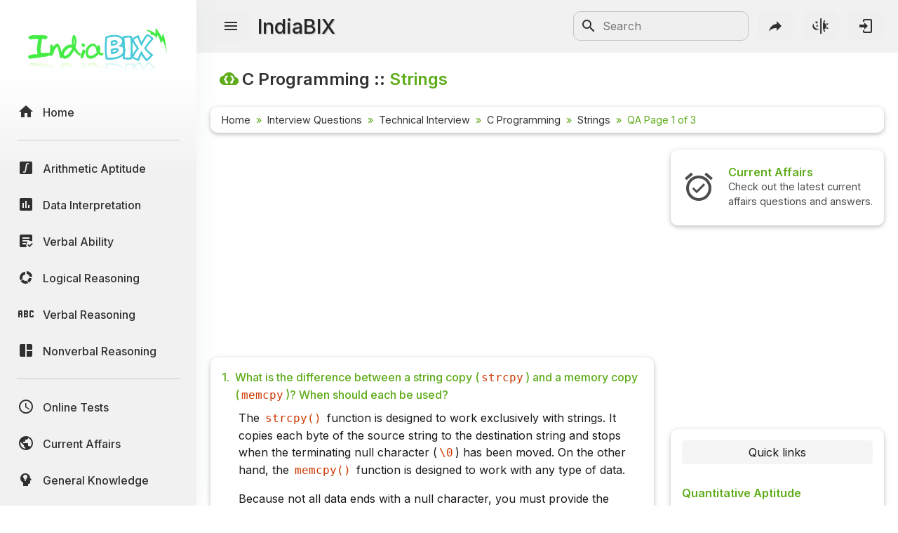

--- FILE ---
content_type: text/html; charset=UTF-8
request_url: https://www.indiabix.com/technical/c/strings/
body_size: 8046
content:
<!DOCTYPE html>
<html lang="en">
  <head>
    <meta charset="utf-8">
    <meta name="viewport" content="width=device-width, initial-scale=1.0">
    <meta name="theme-color" content="#f1f1f1">
    <title>Strings - C Programming Interview Questions and Answers</title>
    <meta name = "description" content = "C Programming technical interview questions and answers section on &quot;Strings&quot; for placement interviews, competitive examinations.">                      
    <link rel="shortcut icon" href="https://www.indiabix.com/favicon.ico" type="image/x-icon">
    <link rel="stylesheet" href="https://www.indiabix.com/_files/css/bootstrap.min.css">
    <link rel="stylesheet" href="https://www.indiabix.com/_files/css/materialdesignicons.min.css">
    <link rel="stylesheet" href="https://www.indiabix.com/_files/css/main.min.css?ver=1.05">
    <script async src="https://www.googletagmanager.com/gtag/js?id=G-E20ELFGHR5"></script>
    <script>window.dataLayer = window.dataLayer || []; function gtag(){dataLayer.push(arguments);} gtag('js', new Date()); gtag('config', 'G-E20ELFGHR5');</script>
    <style>.top_ad_unit, .right_ad_unit, .bottom_ad_unit {min-width:250px; width: 100%;} ins.adsbygoogle { background: transparent !important; }</style>
    <script async src="https://fundingchoicesmessages.google.com/i/pub-0191447310372013?ers=1" nonce="pao_y7pIpyQovEpXG_CiRg"></script><script nonce="pao_y7pIpyQovEpXG_CiRg">(function() {function signalGooglefcPresent() {if (!window.frames['googlefcPresent']) {if (document.body) {const iframe = document.createElement('iframe'); iframe.style = 'width: 0; height: 0; border: none; z-index: -1000; left: -1000px; top: -1000px;'; iframe.style.display = 'none'; iframe.name = 'googlefcPresent'; document.body.appendChild(iframe);} else {setTimeout(signalGooglefcPresent, 0);}}}signalGooglefcPresent();})();</script> 
  </head>
  <body class="">  
  <aside class="sidebar-nav-wrapper">
    <div class="navbar-logo"><a href="https://www.indiabix.com/" aria-label="IndiaBix Logo"></a></div>
    <nav class="sidebar-nav">
        <ul>
            <li class="nav-item"><a href="https://www.indiabix.com/"><span class="icon"><i class="mdi mdi-home"></i></span><span class="text">Home</span></a></li>
            <li class="divider"></li>
            <li class="nav-item"><a href="https://www.indiabix.com/aptitude/questions-and-answers/"><span class="icon"><i class="mdi mdi-math-integral-box"></i></span><span class="text">Arithmetic Aptitude</span></a></li>
            <li class="nav-item"><a href="https://www.indiabix.com/data-interpretation/questions-and-answers/"><span class="icon"><i class="mdi mdi-chart-box"></i></span><span class="text">Data Interpretation</span></a></li>
            <!--<li class="divider"></li>-->
            <li class="nav-item"><a href="https://www.indiabix.com/verbal-ability/questions-and-answers/"><span class="icon"><i class="mdi mdi-text-box-check"></i></span><span class="text">Verbal Ability</span></a></li>
            <li class="nav-item"><a href="https://www.indiabix.com/logical-reasoning/questions-and-answers/"><span class="icon"><i class="mdi mdi-chart-arc"></i></span><span class="text">Logical Reasoning</span></a></li>
            <li class="nav-item"><a href="https://www.indiabix.com/verbal-reasoning/questions-and-answers/"><span class="icon"><i class="mdi mdi-alphabetical-variant"></i></span><span class="text">Verbal Reasoning</span></a></li>
            <li class="nav-item"><a href="https://www.indiabix.com/non-verbal-reasoning/questions-and-answers/"><span class="icon"><i class="mdi mdi-collage"></i></span><span class="text">Nonverbal Reasoning</span></a></li>
            <li class="divider"></li>
            <li class="nav-item"><a href="https://www.indiabix.com/online-test/categories/"><span class="icon"><i class="mdi mdi-clock-outline"></i></span><span class="text">Online Tests</span></a></li>
            <li class="nav-item"><a href="https://www.indiabix.com/current-affairs/questions-and-answers/"><span class="icon"><i class="mdi mdi-earth"></i></span><span class="text">Current Affairs</span></a></li>
            <li class="nav-item"><a href="https://www.indiabix.com/general-knowledge/questions-and-answers/"><span class="icon"><i class="mdi mdi-head-lightbulb mdi-flip-h"></i></span><span class="text">General Knowledge</span></a></li>
            <li class="divider"></li>
            <li class="nav-item"><a href="https://www.indiabix.com/hr-interview/questions-and-answers/"><span class="icon"><i class="mdi mdi-tooltip-account"></i></span><span class="text">HR Interview</span></a></li>
            <li class="nav-item"><a href="https://www.indiabix.com/group-discussion/topics-with-answers/"><span class="icon"><i class="mdi mdi-account-supervisor"></i></span><span class="text">Group Discussion</span></a></li>
            <li class="nav-item"><a href="https://www.indiabix.com/placement-papers/companies/"><span class="icon"><i class="mdi mdi-checkbox-multiple-blank"></i></span><span class="text">Placement Papers</span></a></li>
            <li class="nav-item"><a href="https://www.indiabix.com/technical/interview-questions-and-answers/"><span class="icon"><i class="mdi mdi-comment-account"></i></span><span class="text">Technical Interview</span></a></li>
            <li class="divider"></li>
            <li class="nav-item"><a href="https://www.indiabix.com/mechanical-engineering/questions-and-answers/"><span class="icon"><i class="mdi mdi-wrench"></i></span><span class="text">Mechanical Engineering</span></a></li>
            <li class="nav-item"><a href="https://www.indiabix.com/civil-engineering/questions-and-answers/"><span class="icon"><i class="mdi mdi-city"></i></span><span class="text">Civil Engineering</span></a></li>
            <li class="nav-item"><a href="https://www.indiabix.com/electronics-and-communication-engineering/questions-and-answers/"><span class="icon"><i class="mdi mdi-memory"></i></span><span class="text">ECE</span></a></li>
            <li class="nav-item"><a href="https://www.indiabix.com/electrical-engineering/questions-and-answers/"><span class="icon"><i class="mdi mdi-power-plug"></i></span><span class="text">EEE</span></a></li>
            <li class="nav-item"><a href="https://www.indiabix.com/computer-science/questions-and-answers/"><span class="icon"><i class="mdi mdi-laptop"></i></span><span class="text">CSE</span></a></li>
            <li class="nav-item"><a href="https://www.indiabix.com/engineering/"><span class="icon"><i class="mdi mdi-more lni-rotate-180"></i></span><span class="text">Read more&#8230;</span></a></li>
            <li class="divider"></li>
            <!--li class="nav-item"><a href="https://www.indiabix.com/python-programming/questions-and-answers/"><span class="icon"><i class="mdi mdi-language-python"></i></span><span class="text">Python Programming</span></a></li-->
            <li class="nav-item"><a href="https://www.indiabix.com/c-programming/questions-and-answers/"><span class="icon"><i class="mdi mdi-language-c"></i></span><span class="text">C Programming</span></a></li>
            <li class="nav-item"><a href="https://www.indiabix.com/cpp-programming/questions-and-answers/"><span class="icon"><i class="mdi mdi-language-cpp"></i></span><span class="text">C++</span></a></li>
            <li class="nav-item"><a href="https://www.indiabix.com/c-sharp-programming/questions-and-answers/"><span class="icon"><i class="mdi mdi-language-csharp"></i></span><span class="text">C#</span></a></li>
            <li class="nav-item"><a href="https://www.indiabix.com/java-programming/questions-and-answers/"><span class="icon"><i class="mdi mdi-language-java"></i></span><span class="text">Java</span></a></li>
            <li class="nav-item"><a href="https://www.indiabix.com/database/questions-and-answers/"><span class="icon"><i class="mdi mdi-database"></i></span><span class="text">Database</span></a></li>
            <li class="nav-item"><a href="https://www.indiabix.com/networking/questions-and-answers/"><span class="icon"><i class="mdi mdi-lan"></i></span><span class="text">Networking</span></a></li>
            <li class="divider"></li>
            <li class="nav-item"><a href="https://www.indiabix.com/microbiology/questions-and-answers/"><span class="icon"><i class="mdi mdi-dna"></i></span><span class="text">Microbiology</span></a></li>
            <li class="nav-item"><a href="https://www.indiabix.com/biochemistry/questions-and-answers/"><span class="icon"><i class="mdi mdi-checkbox-multiple-blank-circle"></i></span><span class="text">Biochemistry</span></a></li>
            <li class="nav-item"><a href="https://www.indiabix.com/biotechnology/questions-and-answers/"><span class="icon"><i class="mdi mdi-circle-multiple-outline"></i></span><span class="text">Biotechnology</span></a></li>
            <li class="nav-item"><a href="https://www.indiabix.com/biochemical-engineering/questions-and-answers/"><span class="icon"><i class="mdi mdi-chart-bubble"></i></span><span class="text">Biochemical </span></a></li>
            <li class="divider"></li>
            <li class="nav-item"><a href="https://www.indiabix.com/puzzles/number-puzzles/"><span class="icon"><i class="mdi mdi-checkerboard"></i></span><span class="text">Puzzles Quiz</span></a></li>
            <li class="nav-item"><a href="https://www.indiabix.com/puzzles/sudoku/"><span class="icon"><i class="mdi mdi-grid"></i></span><span class="text">Sudoku</span></a></li>
            <li class="divider"></li>
            <li class="nav-item"><a href="https://www.indiabix.com/contact-us"><span class="icon"><i class="mdi mdi-card-account-mail-outline"></i></span><span class="text">Contact Us</span></a></li>
        </ul>
    </nav>
  </aside>
  <div class="overlay"></div>
  <main class="main-wrapper">
    <header class="header">
        <div class="container-fluid">
            <div class="row no-gutters">
                <div class="col-lg-5 col-md-5 col-6">
                    <div class="header-left d-flex align-items-center">
                        <div class="menu-toggle-btn">
                            <button aria-label="Menu Toggle" id="menu-toggle" class="main-btn">
                                <i class="mdi mdi-menu"></i>
                            </button>
                        </div>
                        <div class="head-name">
                            <a href="https://www.indiabix.com/">IndiaBIX</a>
                        </div>
                    </div>
                </div>
                <div class="col-lg-7 col-md-7 col-6">
                    <div class="header-right d-flex align-items-center">
                        <div class="header-search d-none d-sm-block" id="search-form-box">
                            <form method="get" id="search-form" name="search form" action="https://www.google.co.in/search" target="_blank">
                                <input type="hidden" name="sitesearch" value="www.indiabix.com">
                                <button aria-label="Search Submit" ><i class="mdi mdi-magnify mdi-24px"></i></button>
                                <input name="as_q" id="txtSearchKey" class="search-box" type="text" placeholder="Search">
                            </form>
                        </div>
                        <button aria-label="Search" id="btnSearch" class="header-button d-block d-sm-none">
                        <i class="mdi mdi-magnify "></i>
                        </button>       
                        <button aria-label="Page Share" id="btnShare" class="header-button"><i class="mdi mdi-share"></i></button>
                        <button aria-label="Theme Toggle" id="btnTheme" class="header-button"><i class="mdi mdi-theme-light-dark mdi-rotate-315"></i></button>
                        <a href="https://www.indiabix.com/user/login/" id="btnLogin" class="header-button" aria-label="Login to stay connected with IndiaBIX!"><i class="mdi mdi-login"></i>
                        </a>
                    </div>
                </div>
            </div>
        </div>
    </header>
      <section class="section">
        <div class="container-fluid">
        
            <div class="row no-gutters">
                <div class="title-wrapper">
                    <div class="title d-flex flex-row">
                        <span class="mdi mdi-cloud-braces ib-text-title"></span>
                        <div><h1 class="flex-wrap w-100 add-color">C Programming - Strings</h1></div>
                    </div>
                    <div class="d-none mb-4 px-3 bix-seo-box">
                            <h4>Why should I learn to solve C Programming: Strings technical interview questions?</h4>
                             <p>Learn and practise solving C Programming: Strings technical interview questions and answers to enhance your skills for clearing technical interviews, HR interviews, campus interviews, and placement tests.</p>
                        
                            <h4>Where can I get technical C Programming: Strings technical interview questions and answers with explanations?</h4>
                             <p>IndiaBIX provides you with lots of fully solved C Programming: Strings technical interview questions and answers with a short answer description. You can download C Programming: Strings technical interview questions and answers as PDF files or e-books.</p>
                        
                            <h4>How do I answer C Programming: Strings technical interview questions from various companies?</h4>
                             <p>You can answer all kinds of C Programming: Strings technical interview questions by practising the given exercises (short answer type). You can also find the frequently asked C Programming: Strings technical interview questions with answers from various companies, such as TCS, Wipro, Infosys, CTS, IBM, etc.</p>
                        </div>
                    <div class="card-style py-1">
                        <div class="breadcrumb-wrapper ">
                            <nav aria-label="breadcrumb">
                                <ol class="breadcrumb my-1">
                                        <li class="breadcrumb-item"><a href="https://www.indiabix.com/" >Home</a></li><li class="breadcrumb-item">
                                        <a href="https://www.indiabix.com/interview/">Interview Questions</a>
                                    </li><li class="breadcrumb-item">
                                        <a href="https://www.indiabix.com/technical/interview-questions-and-answers/">Technical Interview</a>
                                    </li><li class="breadcrumb-item">
                                        <a href="https://www.indiabix.com/technical/c">C Programming</a>
                                    </li><li class="breadcrumb-item">
                                        <a href="https://www.indiabix.com/technical/c/strings/">Strings</a>
                                    </li><li  class="breadcrumb-item active" aria-current="page">
                                        QA Page 1 of 3
                                    </li>
                                </ol>
                            </nav>
                        </div>
                    </div>
                </div>
            </div>                
                            
            <div class="row no-gutters">
                <div class="col-xxl-8 col-xl-8 col-lg-8 col-md-12 col-sm-12 col-12">
                    <div class="ques-wrapper">
                        <div class="d-flex flex-row justify-content-center align-items-center mb-3 w-100"><!-- ResTop -->
<script async src="https://pagead2.googlesyndication.com/pagead/js/adsbygoogle.js?client=ca-pub-0191447310372013" crossorigin="anonymous"></script>
<ins class="adsbygoogle top_ad_unit" style="display:block; height:90px;" data-ad-client="ca-pub-0191447310372013" data-ad-slot="9462193524" data-ad-format="auto" data-full-width-responsive="true"></ins>
<script>(adsbygoogle = window.adsbygoogle || []).push({});</script></div>
                        <div class="card-style">
                            
                            <div class="bix-tech-qa">
                                    <div class="bix-tbl-ques d-flex flex-row align-items-top justify-content-start ib-text-title">
                                           <div class="bix-td-qno" id="qno1">1.</div><div class="bix-td-qtxt table-responsive w-100">What is the difference between a string copy (<i class="c-code">strcpy</i>) and a memory copy (<i class="c-code">memcpy</i>)? When should each be used?</div> 
                                    </div> 
                                    <div class="bix-tbl-answer" id="tblAnswer_935">
                                               <p>The <i class="c-code">strcpy()</i> function is designed to work exclusively with strings. It copies each byte
of the source string to the destination string and stops when the terminating null character (<i class="c-code">\0</i>) has been moved. On the other hand, the <i class="c-code">memcpy()</i> function is designed to work with any type of data.</p>
<p>Because not all data ends with a null character, you must provide the <i class="c-code">memcpy()</i> function with the number
of bytes you want to copy from the source to the destination. The following program shows examples of both
the <i class="c-code">strcpy()</i> and the <i class="c-code">memcpy()</i> functions:</p>
<p></p><pre><code class="cpp">#include &lt;stdio.h&gt;
#include &lt;string.h&gt;
typedef struct cust_str {
     int  id;
     char last_name[20];
     char first_name[15];
} CUSTREC;
void main(void);
void main(void)
{
     char*   src_string = "This is the source string";
     char    dest_string[50];
     CUSTREC src_cust;
     CUSTREC dest_cust;
     printf("Hello!  I'm going to copy src_string into dest_string!\n");
     /* Copy src_string into dest_string. Notice that the destination
        string is the first argument. Notice also that the strcpy()
        function returns a pointer to the destination string. */
     printf("Done! dest_string is: %s\n",
            strcpy(dest_string, src_string));
     printf("Encore! Let's copy one CUSTREC to another.\n");
     printf("I'll copy src_cust into dest_cust.\n");
     /* First, initialize the src_cust data members. */
     src_cust.id = 1;
     strcpy(src_cust.last_name, "Strahan");
     strcpy(src_cust.first_name, "Troy");
     /* Now, use the memcpy() function to copy the src_cust structure to
        the dest_cust structure. Notice that, just as with strcpy(), the
        destination comes first. */
     memcpy(&amp;dest_cust, &amp;src_cust, sizeof(CUSTREC));
     printf("Done! I just copied customer number #%d (%s %s).",
               dest_cust.id, dest_cust.first_name, dest_cust.last_name);
}
</code></pre><p></p>
<p>When dealing with strings, you generally should use the <i class="c-code">strcpy()</i> function, because it is easier to use with
strings. When dealing with abstract data other than strings (such as structures), you should use the <i class="c-code">memcpy()</i> function.</p>
                                    </div>
                                     <div class="bix-td-miscell">
                                            <div class="bix-div-toolbar d-flex align-items-center" id="divToolBar_935">
                                                
                                                
                                            </div>
                                      </div>
                            </div>
                            <hr><div class="bix-tech-qa">
                                    <div class="bix-tbl-ques d-flex flex-row align-items-top justify-content-start ib-text-title">
                                           <div class="bix-td-qno" id="qno2">2.</div><div class="bix-td-qtxt table-responsive w-100">How can I remove the trailing spaces from a string?</div> 
                                    </div> 
                                    <div class="bix-tbl-answer" id="tblAnswer_936">
                                               <p>The C language does not provide a standard function that removes trailing spaces from a string. It is easy,
however, to build your own function to do just this. The following program uses a custom function named
<i class="c-code">rtrim()</i> to remove the trailing spaces from a string. It carries out this action by iterating through the string
backward, starting at the character before the terminating null character (<i class="c-code">\0</i>) and ending when it finds the
first nonspace character. When the program finds a nonspace character, it sets the next character in the string
to the terminating null character (<i class="c-code">\0</i>), thereby effectively eliminating all the trailing blanks. Here is how this
task is performed:</p>
<p></p><pre><code class="cpp">#include &lt;stdio.h&gt;
#include &lt;string.h&gt;
void main(void);
char* rtrim(char*);
void main(void)
{
     char* trail_str = "This string has trailing spaces in it.               ";
     /* Show the status of the string before calling the rtrim()
        function. */
     printf("Before calling rtrim(), trail_str is '%s'\n", trail_str);
     printf("and has a length of %d.\n", strlen(trail_str));
     /* Call the rtrim() function to remove the trailing blanks. */
     rtrim(trail_str);
     /* Show the status of the string
        after calling the rtrim() function. */
     printf("After calling rtrim(), trail_str is '%s'\n", trail_str);
     printf("and has a length of %d.\n", strlen(trail_str));
}
/* The rtrim() function removes trailing spaces from a string. */
char* rtrim(char* str)
{
int n = strlen(str) - 1;     /* Start at the character BEFORE
                                     the null character (\0). */
     while (n&gt;0)            /* Make sure we don't go out of bounds... */
     {
          if (*(str+n) != ' ')    /*  If we find a nonspace character: */
          {
               *(str+n+1) = '\0'; /* Put the null character at one
                                     character past our current
                                     position. */
               break;             /* Break out of the loop. */
          }
          else      /* Otherwise, keep moving backward in the string. */
               n--;
     }
     return str;                  /* Return a pointer to the string. */
}
</code></pre><p></p>
<p>Notice that the <i class="c-code">rtrim()</i> function works because in C, strings are terminated by the null character. With the
insertion of a null character after the last nonspace character, the string is considered terminated at that point,
and all characters beyond the null character are ignored.</p>
                                    </div>
                                     <div class="bix-td-miscell">
                                            <div class="bix-div-toolbar d-flex align-items-center" id="divToolBar_936">
                                                
                                                
                                            </div>
                                      </div>
                            </div>
                            <hr><div class="bix-tech-qa">
                                    <div class="bix-tbl-ques d-flex flex-row align-items-top justify-content-start ib-text-title">
                                           <div class="bix-td-qno" id="qno3">3.</div><div class="bix-td-qtxt table-responsive w-100">How can I remove the leading spaces from a string?</div> 
                                    </div> 
                                    <div class="bix-tbl-answer" id="tblAnswer_937">
                                               <p>The C language does not provide a standard function that removes leading spaces from a string. It is easy,
however, to build your own function to do just this. you can easily construct a custom function that uses the <i class="c-code">rtrim()</i> function in conjunction with the standard C library function <i class="c-code">strrev()</i> to remove the leading spaces from a string. Look at how this task is performed:</p>
<p></p><pre><code class="cpp">#include &lt;stdio.h&gt;
#include &lt;string.h&gt;
void main(void);
char* ltrim(char*);
char* rtrim(char*);
void main(void)
{
     char* lead_str = "          This string has leading spaces in it.";
     /* Show the status of the string before calling the ltrim()
        function. */
     printf("Before calling ltrim(), lead_str is '%s'\n", lead_str);
     printf("and has a length of %d.\n", strlen(lead_str));
     /* Call the ltrim() function to remove the leading blanks. */
     ltrim(lead_str);
     /* Show the status of the string
        after calling the ltrim() function. */
     printf("After calling ltrim(), lead_str is '%s'\n", lead_str);
     printf("and has a length of %d.\n", strlen(lead_str));
}
/* The ltrim() function removes leading spaces from a string. */
char* ltrim(char* str)
{
     strrev(str);    /* Call strrev() to reverse the string. */
     rtrim(str);     /* Call rtrim() to remove the "trailing" spaces. */
     strrev(str);    /* Restore the string's original order. */
     return str;     /* Return a pointer to the string. */
}
/* The rtrim() function removes trailing spaces from a string. */
char* rtrim(char* str)
{
     int n = strlen(str) - 1;     /* Start at the character BEFORE
                                     the null character (\0). */
     while (n&gt;0)            /* Make sure we don't go out of bounds... */
     {
          if (*(str+n) != ' ')    /* If we find a nonspace character: */
          {
               *(str+n+1) = '\0'; /* Put the null character at one
                                     character past our current
                                     position. */
               break;             /* Break out of the loop. */
          }
          else      /* Otherwise, keep moving backward in the string. */
               n--;
     }
     return str;                  /* Return a pointer to the string. */
}
</code></pre><p></p>
<p>Notice that the <i class="c-code">ltrim()</i> function performs the following tasks: First, it calls the standard C library function
<i class="c-code">strrev()</i>, which reverses the string that is passed to it. This action puts the original string in reverse order,
thereby creating "trailing spaces" rather than leading spaces. Now, the <i class="c-code">rtrim()</i> function is used to remove the "trailing spaces" from the string. After this task is done, the <i class="c-code">strrev()</i> function is called again to "reverse" the string, thereby putting it back in its original order.</p>
                                    </div>
                                     <div class="bix-td-miscell">
                                            <div class="bix-div-toolbar d-flex align-items-center" id="divToolBar_937">
                                                
                                                
                                            </div>
                                      </div>
                            </div>
                            <hr><div class="bix-tech-qa">
                                    <div class="bix-tbl-ques d-flex flex-row align-items-top justify-content-start ib-text-title">
                                           <div class="bix-td-qno" id="qno4">4.</div><div class="bix-td-qtxt table-responsive w-100">How can I right-justify a string?</div> 
                                    </div> 
                                    <div class="bix-tbl-answer" id="tblAnswer_938">
                                               <p>Even though the C language does not provide a standard function that right-justifies a string, you can easily
build your own function to perform this action. Using the rtrim() function, you can create your own function to take a string and right-justify it. Here is how this task is accomplished:</p>
<p></p><pre><code class="cpp">#include &lt;stdio.h&gt;
#include &lt;string.h&gt;
#include &lt;malloc.h&gt;
void main(void);
char* rjust(char*);
char* rtrim(char*);
void main(void)
{
     char* rjust_str = "This string is not right-justified.                  ";
     /* Show the status of the string before calling the rjust()
        function. */
     printf("Before calling rjust(), rjust_str is '%s'\n.", rjust_str);
     /* Call the rjust() function to right-justify this string. */
     rjust(rjust_str);
     /* Show the status of the string
        after calling the rjust() function. */
     printf("After calling rjust(), rjust_str is '%s'\n.", rjust_str);
}
/* The rjust() function right-justifies a string. */
char* rjust(char* str)
{
     int n = strlen(str);   /* Save the original length of the string. */
     char* dup_str;
     dup_str = strdup(str);  /* Make an exact duplicate of the string. */
     rtrim(dup_str);         /* Trim off the trailing spaces. */
     /* Call sprintf() to do a virtual "printf" back into the original
        string. By passing sprintf() the length of the original string,
        we force the output to be the same size as the original, and by
        default the sprintf() right-justifies the output. The sprintf()
        function fills the beginning of the string with spaces to make
        it the same size as the original string. */
     sprintf(str, "%*.*s", n, n, dup_str);
     free(dup_str);    /* Free the memory taken by
                          the duplicated string. */
     return str;       /* Return a pointer to the string. */
}
/* The rtrim() function removes trailing spaces from a string. */
char* rtrim(char* str)
{
     int n = strlen(str) - 1;  /* Start at the character BEFORE the null
                                  character (\0). */
     while (n&gt;0)            /* Make sure we don't go out of bounds... */
     {
          if (*(str+n) != ' ')    /* If we find a nonspace character: */
          {
               *(str+n+1) = '\0'; /* Put the null character at one
                                     character past our current
                                     position. */
               break;             /* Break out of the loop. */
          }
          else      /* Otherwise, keep moving backward in the string. */
               n--;
     }
     return str;                   /* Return a pointer to the string. */
}
</code></pre><p></p>
<p>The <i class="c-code">rjust()</i> function first saves the length of the original string in a variable named <i class="c-code">n</i>. This step is needed
because the output string must be the same length as the input string. Next, the <i class="c-code">rjust()</i> function calls the
standard C library function named <i class="c-code">strdup()</i> to create a duplicate of the original string. A duplicate of the
string is required because the original version of the string is going to be overwritten with a right-justified
version. After the duplicate string is created, a call to the <i class="c-code">rtrim()</i> function is invoked (using the duplicate
string, not the original), which eliminates all trailing spaces from the duplicate string.</p>

<p>Next, the standard C library function <i class="c-code">sprintf()</i> is called to rewrite the new string to its original place in
memory. The <i class="c-code">sprintf()</i> function is passed the original length of the string (stored in n), thereby forcing the
output string to be the same length as the original. Because <i class="c-code">sprintf()</i> by default right-justifies string output, the output string is filled with leading spaces to make it the same size as the original string. This has the effect of right-justifying the input string. Finally, because the strdup() function dynamically allocates memory, the <i class="c-code">free()</i> function is called to free up the memory taken by the duplicate string.</p>
                                    </div>
                                     <div class="bix-td-miscell">
                                            <div class="bix-div-toolbar d-flex align-items-center" id="divToolBar_938">
                                                
                                                
                                            </div>
                                      </div>
                            </div>
                            
                            <hr><div class="d-flex flex-row justify-content-center align-items-center"><!-- ResBottom -->
<script async src="https://pagead2.googlesyndication.com/pagead/js/adsbygoogle.js?client=ca-pub-0191447310372013" crossorigin="anonymous"></script>
<ins class="adsbygoogle bottom_ad_unit" style="display:block" data-ad-client="ca-pub-0191447310372013" data-ad-slot="4948233444" data-ad-format="auto" data-full-width-responsive="true"></ins>
<script>(adsbygoogle = window.adsbygoogle || []).push({});</script></div>
                            <hr><nav aria-label="Page navigation">
          <ul class="pagination justify-content-center flex-wrap">
                      <li class="page-item disabled">
                  <a aria-label="Page Link" class="page-link" href="#" tabindex="-1" aria-disabled="true"><span class='d-none d-sm-block'>Prev</span><i class='mdi mdi-chevron-double-left d-sm-none'></i></a>
                </li>    <li class="page-item active" aria-current="page">
                  <span class="page-link">1</span>
                </li><li class="page-item"><a aria-label="Page link" class="page-link" href="https://www.indiabix.com/technical/c/strings/2">2</a></li><li class="page-item"><a aria-label="Page link" class="page-link" href="https://www.indiabix.com/technical/c/strings/3">3</a></li><li class="page-item"><a aria-label="Page link" class="page-link" href="https://www.indiabix.com/technical/c/strings/2"><span class='d-none d-sm-block'>Next</span><i class='mdi mdi-chevron-double-right d-sm-none'></i></a></li>
           </ul>
        </nav>
                        </div>
                    </div>
                </div>
                <div class="col-xxl-4 col-xl-4 col-lg-4 col-md-12 col-sm-12 col-12">
                        

                    <div class="card-style top-margin-xs">
                        <div class="quick-link text-center">
                            
<div id="carouselRightTop" class="carousel slide" data-bs-ride="carousel">
  <div class="carousel-inner">
    <div class="carousel-item text-start active">
    <a class="carousel-link" href="https://www.indiabix.com/current-affairs/questions-and-answers/">
       <div class="d-flex flex-row align-items-stretch">
            <div class="carousel-icon">
                <i class="mdi mdi-alarm-check mdi-48px me-2"></i>
            </div>
            <div class="d-flex flex-column align-items-start justify-content-center">
            <h5>Current Affairs</h5>
            <div class="text-small">Check out the latest current affairs questions and answers.</div>
            </div>
        </div>
      </a>
    </div>
    <div class="carousel-item text-start">
      <a class="carousel-link" href="https://www.indiabix.com/interview/">
      <div class="d-flex flex-row align-items-stretch">
            <div class="carousel-icon">
                <i class="mdi mdi-comment-text-multiple-outline mdi-48px mdi-flip-h me-2"></i>
            </div>
            <div class="d-flex flex-column align-items-start justify-content-center">
            <h5>Interview Questions</h5>
            <div class="text-small">Check out the latest interview questions and answers.</div>
            </div>
        </div>
      </a>
    </div>
    <div class="carousel-item text-start">
      <a class="carousel-link" href="https://www.indiabix.com/group-discussion/">
       <div class="d-flex flex-row align-items-stretch">
            <div class="carousel-icon">
                <i class="mdi mdi-account-box-multiple-outline mdi-48px me-2"></i>
            </div>
            <div class="d-flex flex-column align-items-start justify-content-center">
                <h5>Group Discussions</h5>
                <div class="text-small">Check out the latest group discussions.</div>
            </div>
        </div>
      
      </a>
    </div>
  </div>
</div>
                        </div>
                    </div>
                    <div class="d-flex flex-row justify-content-center align-items-center d-none d-md-flex mb-3 w-100"><!-- ResRightSquare -->
<script async src="https://pagead2.googlesyndication.com/pagead/js/adsbygoogle.js?client=ca-pub-0191447310372013" crossorigin="anonymous"></script>
<ins class="adsbygoogle right_ad_unit" style="display:block" data-ad-client="ca-pub-0191447310372013" data-ad-slot="1826944762" data-ad-format="auto" data-full-width-responsive="true"></ins>
<script>(adsbygoogle = window.adsbygoogle || []).push({});</script></div>
                    <div class="card-style top-margin-extra-xs">
                        <div class="quick-link">
                            <div class="card-title">Quick links</div>
                            <div class="row">
                                <div class="col-xxl-6 col-12">
                                    <div class="h5">Quantitative Aptitude</div>
                                    <ul>
                                        <li><a href="https://www.indiabix.com/aptitude/questions-and-answers/"
                                               title="Arithmetic Aptitude">Arithmetic</a>
                                        </li>
                                        <li><a href="https://www.indiabix.com/data-interpretation/questions-and-answers/">Data
                                            Interpretation</a></li>
                                    </ul>

                                    <div class="h5">Verbal (English)</div>
                                    <ul>
                                        <li><a href="https://www.indiabix.com/verbal-ability/questions-and-answers/">Verbal Ability</a></li>
                                        <li><a href="https://www.indiabix.com/online-test/verbal-ability-test/">Verbal Test</a></li>
                                    </ul>

                                    <div class="h5">Reasoning</div>
                                    <ul>
                                        <li><a href="https://www.indiabix.com/logical-reasoning/questions-and-answers/"
                                               title="Logical Reasoning">Logical</a></li>
                                        <li><a href="https://www.indiabix.com/verbal-reasoning/questions-and-answers/"
                                               title="Verbal Reasoning">Verbal</a>
                                        </li>
                                        <li><a href="https://www.indiabix.com/non-verbal-reasoning/questions-and-answers/"
                                               title="Nonverbal Reasoning">Nonverbal</a>
                                        </li>

                                    </ul>
                                </div>
                                <div class="col-xxl-6 col-12">
                                    <div class="h5">Programming</div>
                                    <ul>
                                        <li><a href="https://www.indiabix.com/python-programming/questions-and-answers/">Python Programming</a></li>
                                        <li><a href="https://www.indiabix.com/c-programming/questions-and-answers/">C Programming</a></li>
                                        <li><a href="https://www.indiabix.com/cpp-programming/questions-and-answers/" title="C++ Programming">C++</a>, &nbsp; <a href="https://www.indiabix.com/c-sharp-programming/questions-and-answers/" title="C# Programming">C#</a></li>
                                        <li><a href="https://www.indiabix.com/java-programming/questions-and-answers/" title="Java Programming">Java</a></li>
                                    </ul>

                                    <div class="h5">Interview</div>
                                    <ul>
                                        <li><a href="https://www.indiabix.com/group-discussion/topics-with-answers/"
                                               title="Group Discussion Topics">GD</a>
                                        </li>
                                        <li><a href="https://www.indiabix.com/hr-interview/questions-and-answers/"
                                               title="HR Interview Questions">HR</a>
                                        </li>
                                        <li><a href="https://www.indiabix.com/technical/interview-questions-and-answers/"
                                               title="Technical Interview Questions">Technical Interview</a></li>
                                    </ul>

                                    <div class="h5"> Placement Papers</div>
                                    <ul>
                                        <li><a href="https://www.indiabix.com/placement-papers/companies/">Placement Papers</a></li>
                                        <li><a href="https://www.indiabix.com/placement-papers/submit/" title="Submit Placement Papers">Submit
                                            Paper</a>
                                        </li>
                                    </ul>
                                </div>
                            </div>
                        </div>
                    </div>
                   
                    
                </div>
            </div>
        </div>
      </section>
        <footer class="footer">
        <div class="container-fluid">
            <div class="row no-gutters">
                <div class="col-md-6 order-last order-md-first">
                    <div class="copyright text-center text-md-start">
                        <p class="text-sm">
                            &copy; IndiaBIX&trade; Technologies
                        </p>
                    </div>
                </div>
                <!-- end col-->
                <div class="col-md-6">
                    <div class="terms d-flex justify-content-center justify-content-md-end">
                        <a class="text-link text-sm" href="https://www.indiabix.com/contact-us/">Contact Us</a>
                        <a class="text-link text-sm ml-15" href="https://www.indiabix.com/copyright/">Copyright</a>
                        <a class="text-link text-sm ml-15" href="https://www.indiabix.com/privacy-policy/">Privacy Policy</a>
                    </div>
                </div>
            </div>
            <!-- end row -->
        </div>
        <!-- end container -->
    </footer>
    </main>
    
    <script src="https://www.indiabix.com/_files/js/util/bootstrap.bundle.min.js"></script>
    <script src="https://www.indiabix.com/_files/js/main.min.js?ver=1.0"></script>
    <script src="https://www.indiabix.com/_files/js/util/prism.js?ver=1.0"></script>
    
  </body>
</html>

--- FILE ---
content_type: text/html; charset=utf-8
request_url: https://www.google.com/recaptcha/api2/aframe
body_size: 270
content:
<!DOCTYPE HTML><html><head><meta http-equiv="content-type" content="text/html; charset=UTF-8"></head><body><script nonce="W-HyUwKfNXPYzP-BKJPRjw">/** Anti-fraud and anti-abuse applications only. See google.com/recaptcha */ try{var clients={'sodar':'https://pagead2.googlesyndication.com/pagead/sodar?'};window.addEventListener("message",function(a){try{if(a.source===window.parent){var b=JSON.parse(a.data);var c=clients[b['id']];if(c){var d=document.createElement('img');d.src=c+b['params']+'&rc='+(localStorage.getItem("rc::a")?sessionStorage.getItem("rc::b"):"");window.document.body.appendChild(d);sessionStorage.setItem("rc::e",parseInt(sessionStorage.getItem("rc::e")||0)+1);localStorage.setItem("rc::h",'1766417948609');}}}catch(b){}});window.parent.postMessage("_grecaptcha_ready", "*");}catch(b){}</script></body></html>

--- FILE ---
content_type: application/javascript; charset=utf-8
request_url: https://fundingchoicesmessages.google.com/f/AGSKWxWU9jOMQGzJrvKIHT30xjJIcuS9hw4lEZyl5wX9PTHU5q7-i3ni_uSoMrzhyvXzdyveBANflKZgMdv2cLlu6wUDBnbTIUCOWpK6DF5lasJvUgdPvc6Fi0PqT5ZXPxcYa9pDkq9p5mXZlBDvDiqxwOdn610xIoK5HNgph2jHyCiNaBnX1_LXswjK5Z8N/_/ads/dj_=%22this.href='https://paid.outbrain.com/network/redir?%22][target=%22_blank%22]_400x68./?adv_partner/adtracker.
body_size: -1289
content:
window['3e78040c-43ad-4773-9896-22d9a8f2acf0'] = true;